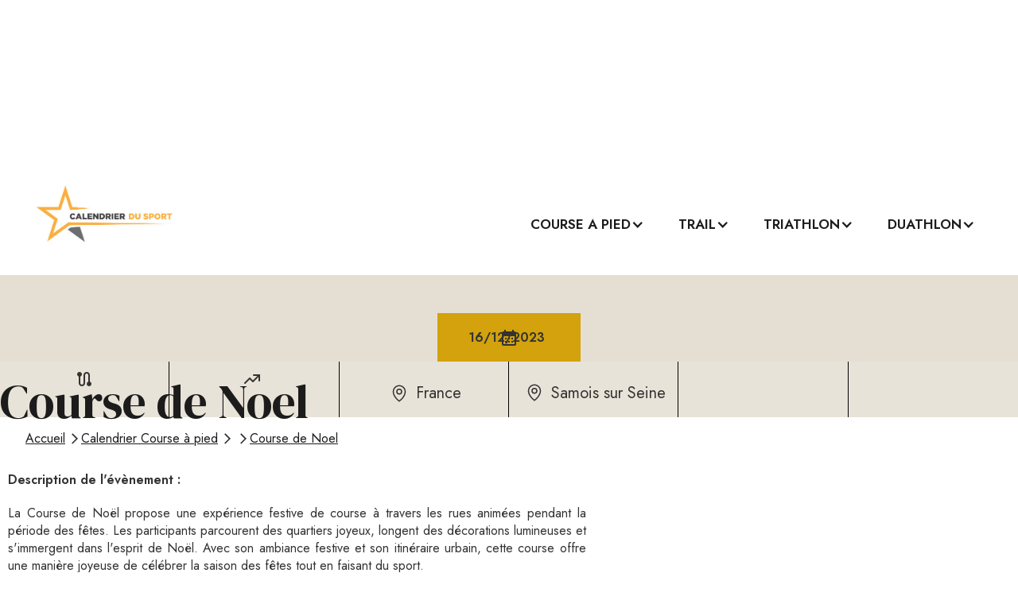

--- FILE ---
content_type: text/html
request_url: https://www.calendrierdusport.com/evenements/course-de-noel
body_size: 6366
content:
<!DOCTYPE html><!-- Last Published: Fri Jan 10 2025 09:00:15 GMT+0000 (Coordinated Universal Time) --><html data-wf-domain="www.calendrierdusport.com" data-wf-page="6537c5ab8edad3d03f1194d9" data-wf-site="6536a6f3a204f0002d800e22" data-wf-collection="6537c5ab8edad3d03f1194ce" data-wf-item-slug="course-de-noel"><head><meta charset="utf-8"/><title>Course de Noel - Calendrier du sport</title><meta content="Course de Noel : Tout savoir sur la course Course de Noel. Dates, distances, dénivelé, inscription," name="description"/><meta content="Course de Noel - Calendrier du sport" property="og:title"/><meta content="Course de Noel : Tout savoir sur la course Course de Noel. Dates, distances, dénivelé, inscription," property="og:description"/><meta content="Course de Noel - Calendrier du sport" property="twitter:title"/><meta content="Course de Noel : Tout savoir sur la course Course de Noel. Dates, distances, dénivelé, inscription," property="twitter:description"/><meta property="og:type" content="website"/><meta content="summary_large_image" name="twitter:card"/><meta content="width=device-width, initial-scale=1" name="viewport"/><link href="https://cdn.prod.website-files.com/6536a6f3a204f0002d800e22/css/calendrierdusport.3437b00ce.min.css" rel="stylesheet" type="text/css"/><link href="https://fonts.googleapis.com" rel="preconnect"/><link href="https://fonts.gstatic.com" rel="preconnect" crossorigin="anonymous"/><script src="https://ajax.googleapis.com/ajax/libs/webfont/1.6.26/webfont.js" type="text/javascript"></script><script type="text/javascript">WebFont.load({  google: {    families: ["Jost:regular,500,600,700,900,500italic,600italic,700italic,900italic","Karla:regular,500,600,700,italic,500italic,600italic,700italic","DM Serif Display:regular,italic"]  }});</script><script type="text/javascript">!function(o,c){var n=c.documentElement,t=" w-mod-";n.className+=t+"js",("ontouchstart"in o||o.DocumentTouch&&c instanceof DocumentTouch)&&(n.className+=t+"touch")}(window,document);</script><link href="https://cdn.prod.website-files.com/img/favicon.ico" rel="shortcut icon" type="image/x-icon"/><link href="https://cdn.prod.website-files.com/img/webclip.png" rel="apple-touch-icon"/><link href="https://www.calendrierdusport.com/evenements/course-de-noel" rel="canonical"/><script src="https://www.google.com/recaptcha/api.js" type="text/javascript"></script><!-- Balise hreflang pour la version en français -->
<link rel="alternate" href="https://www.calendrierdusport.com/evenements/course-de-noel" hreflang="fr" />

<!-- Balise x-default pour indiquer la version par défaut en français -->
<link rel="alternate" href="https://www.calendrierdusport.com/evenements/course-de-noel" hreflang="x-default" />

<html>
  <head>
    <script type="application/ld+json">
    {
      "@context": "https://schema.org",
      "@type": "BreadcrumbList",
      "itemListElement": [{
      },{
        "@type": "ListItem",
        "position": 1,
        "name": "Calendrier Course à pied",
        "item": "https://www.calendrierdusport.com/course-a-pied"
      },{
        "@type": "ListItem",
        "position": 2,
        "name": "",
        "item": "https://www.calendrierdusport.com/"
      },{
        "@type": "ListItem",
        "position": 3,
        "name": "Course de Noel",
        "item": "https://www.calendrierdusport.com/evenements/course-de-noel"
        }]
    }
    </script>
  </head>
  <body>
  </body>
</html>

<html>
  <head>
    <script type="application/ld+json">
    {
      "@context": "https://schema.org",
      "@type": "Event",
      "name": "Course de Noel",
      "startDate": "Dec 16, 2023",
      "endDate": "Dec 16, 2023",
      "eventAttendanceMode": "https://schema.org/OfflineEventAttendanceMode",
      "eventStatus": "https://schema.org/EventScheduled",
      "location": {
        "@type": "Place",
        "name": "Course de Noel",
        "address": {
          "@type": "PostalAddress",
          "streetAddress": "",
          "addressLocality": "Samois sur Seine",
          "postalCode": "",
          "addressRegion": "Île-de-France",
          "addressCountry": "France"
        }
      },
      "image": [
        "https://cdn.prod.website-files.com/6536a6f3a204f0002d800ebb/65564fba38a236168775af57_83p8eo.jpeg"
       ],
      "description": "La Course de Noël propose une expérience festive de course à travers les rues animées pendant la période des fêtes. Les participants parcourent des quartiers joyeux, longent des décorations lumineuses et s&#39;immergent dans l&#39;esprit de Noël. Avec son ambiance festive et son itinéraire urbain, cette course offre une manière joyeuse de célébrer la saison des fêtes tout en faisant du sport.",
      "offers": {
        "@type": "Offer",
        "url": "",
        "price": "",
        "priceCurrency": "EUR",
        "availability": "",
        "validFrom": ""
      },
      "performer": {
        "@type": "PerformingGroup",
        "name": ""
      },
      "organizer": {
        "@type": "Organization",
        "name": "Course de Noel",
        "url": ""
      }
    }
    </script>
  </head>
  <body>
  </body>
</html>
<script type="text/javascript">window.__WEBFLOW_CURRENCY_SETTINGS = {"currencyCode":"USD","symbol":"$","decimal":".","fractionDigits":2,"group":",","template":"{{wf {\"path\":\"symbol\",\"type\":\"PlainText\"} }} {{wf {\"path\":\"amount\",\"type\":\"CommercePrice\"} }} {{wf {\"path\":\"currencyCode\",\"type\":\"PlainText\"} }}","hideDecimalForWholeNumbers":false};</script></head><body><div data-animation="default" class="navbar w-nav" data-easing2="ease" data-easing="ease" data-collapse="medium" role="banner" data-no-scroll="1" data-duration="400" id="navbar-cat-gorie"><div class="nav1-wrap"><a href="/" id="w-node-_001825a8-6d75-7a12-3d0d-c226a67fb472-a67fb470" class="brand w-nav-brand"><img src="https://cdn.prod.website-files.com/6536a6f3a204f0002d800e22/653a5909c20d34e2c3d8d047_logo%20calendrier%20du%20sport.jpg" loading="lazy" width="133" alt="" class="image-2"/></a><div class="navbar_other-page"><nav role="navigation" class="nav1-menu w-nav-menu"><div data-hover="true" data-delay="500" class="menu-d-roulant-1 w-dropdown"><div class="dropdown-toggle-2 w-dropdown-toggle"><div><div class="text-block-2"><a href="/categories/course-a-pied" class="link-6">course a pied</a></div></div><div class="icon w-icon-dropdown-toggle"></div></div><nav class="dropdown-list w-dropdown-list"><a href="/sous-categories/marathon" class="dropdown-link w-dropdown-link">Marathon</a><a href="/sous-categories/semi-marathon" class="dropdown-link-2 w-dropdown-link">semi marathon</a><a href="/sous-categories/10-kilometres" class="dropdown-link-4 w-dropdown-link">10 kilomètres</a><a href="/sous-categories/5-kilometres" class="dropdown-link-11 w-dropdown-link">5 kilomètres</a><a href="/sous-categories/ekiden" class="dropdown-link-12 w-dropdown-link">Ekiden</a></nav></div><div data-hover="true" data-delay="0" class="menu-d-roulant-1 w-dropdown"><div class="dropdown-toggle-3 w-dropdown-toggle"><div class="icon w-icon-dropdown-toggle"></div><div class="text-block-2"><a href="/categories/trail" class="link-7">trail</a></div></div><nav class="dropdown-list w-dropdown-list"><a href="/sous-categories/utmb" class="dropdown-link w-dropdown-link">utmb</a><a href="/sous-categories/ultra-trail" class="dropdown-link w-dropdown-link">ultra trail</a><a href="/sous-categories/marathon-trail" class="dropdown-link w-dropdown-link">marathon</a><a href="/sous-categories/semi-marathon-trail" class="dropdown-link w-dropdown-link">semi marathon</a><a href="/sous-categories/10-kilometres-trail" class="dropdown-link w-dropdown-link">10 kilomètres</a><a href="/sous-categories/cross" class="dropdown-link-13 w-dropdown-link">Cross</a></nav></div><div data-hover="true" data-delay="0" class="menu-d-roulant-1 w-dropdown"><div class="dropdown-toggle-4 w-dropdown-toggle"><div class="icon w-icon-dropdown-toggle"></div><div class="text-block-2"><a href="/categories/triathlon" class="link-5">triathlon</a></div></div><nav class="dropdown-list w-dropdown-list"><a href="/sous-categories/ironman" class="dropdown-link w-dropdown-link">ironman</a><a href="/sous-categories/ironman-70-3" class="dropdown-link-10 w-dropdown-link">Ironman 70.3</a><a href="/sous-categories/challenge" class="dropdown-link w-dropdown-link">challenge</a><a href="/sous-categories/xxl" class="dropdown-link w-dropdown-link">xxl</a><a href="/sous-categories/longue-distance" class="dropdown-link w-dropdown-link">longue distance</a><a href="/sous-categories/olympique" class="dropdown-link w-dropdown-link">olympique</a><a href="/sous-categories/sprint" class="dropdown-link w-dropdown-link">sprint</a></nav></div><div data-hover="true" data-delay="0" class="menu-d-roulant-1 w-dropdown"><div class="dropdown-toggle-5 w-dropdown-toggle"><div class="icon w-icon-dropdown-toggle"></div><div class="text-block-2"><a href="/categories/duathlon" class="link-8">duathlon</a></div></div><nav class="dropdown-list w-dropdown-list"><a href="/sous-categories/cross-duathlon" class="dropdown-link w-dropdown-link">cross duathlon</a><a href="/sous-categories/longue-distance-duathlon" class="dropdown-link w-dropdown-link">longue distance</a><a href="/sous-categories/sprint-duathlon" class="dropdown-link-5 w-dropdown-link">sprint duathlon</a></nav></div></nav><div class="menu-button-2 w-nav-button"><img src="https://cdn.prod.website-files.com/6536a6f3a204f0002d800e22/6536a6f3a204f0002d800f00_Menu%20Icon.png" width="20" alt="Burger Menu
" class="menu-icon"/></div></div></div></div><section class="div-block-4"><section class="div-block-37"><div><img loading="lazy" width="1288" alt="Course de Noel" src="https://cdn.prod.website-files.com/6536a6f3a204f0002d800ebb/65564fba797282ea0182611f_rweuzr.jpeg" class="image-7"/><h1 class="titre_evenement">Course de Noel</h1><h2 class="sous-titre_evenement w-dyn-bind-empty"></h2><div class="date"><div class="icon-embed-xxsmall-13 w-embed"><svg xmlns="http://www.w3.org/2000/svg" xmlns:xlink="http://www.w3.org/1999/xlink" aria-hidden="true" role="img" class="iconify iconify--ic" width="100%" height="100%" preserveAspectRatio="xMidYMid meet" viewBox="0 0 24 24"><path fill="currentColor" d="M19 4h-1V2h-2v2H8V2H6v2H5c-1.11 0-1.99.9-1.99 2L3 20a2 2 0 0 0 2 2h14c1.1 0 2-.9 2-2V6c0-1.1-.9-2-2-2zm0 16H5V10h14v10zM9 14H7v-2h2v2zm4 0h-2v-2h2v2zm4 0h-2v-2h2v2zm-8 4H7v-2h2v2zm4 0h-2v-2h2v2zm4 0h-2v-2h2v2z"></path></svg></div><div class="date_evenement">16/12/2023</div></div><div class="responsive_portrait"><div class="columns-5 w-row"><div class="column-8 w-col w-col-2"><div class="div-block-26"><div class="icon-embed--2 w-embed"><svg xmlns="http://www.w3.org/2000/svg" xmlns:xlink="http://www.w3.org/1999/xlink" aria-hidden="true" role="img" class="iconify iconify--ic" width="100%" height="100%" preserveAspectRatio="xMidYMid meet" viewBox="0 0 24 24"><path fill="currentColor" d="M19 15.18V7c0-2.21-1.79-4-4-4s-4 1.79-4 4v10c0 1.1-.9 2-2 2s-2-.9-2-2V8.82C8.16 8.4 9 7.3 9 6c0-1.66-1.34-3-3-3S3 4.34 3 6c0 1.3.84 2.4 2 2.82V17c0 2.21 1.79 4 4 4s4-1.79 4-4V7c0-1.1.9-2 2-2s2 .9 2 2v8.18A2.996 2.996 0 0 0 18 21c1.66 0 3-1.34 3-3c0-1.3-.84-2.4-2-2.82z"></path></svg></div><div class="distance_evenement-2 w-dyn-bind-empty"></div></div></div><div class="column-9 w-col w-col-2"><div class="div-block-26"><div class="icon-embed-xxsmall-2 w-embed"><svg xmlns="http://www.w3.org/2000/svg" xmlns:xlink="http://www.w3.org/1999/xlink" aria-hidden="true" role="img" class="iconify iconify--tabler" width="100%" height="100%" preserveAspectRatio="xMidYMid meet" viewBox="0 0 24 24"><g fill="none" stroke="currentColor" stroke-linecap="round" stroke-linejoin="round" stroke-width="2"><path d="m3 17l6-6l4 4l8-8"></path><path d="M14 7h7v7"></path></g></svg></div><div class="d-nivel-2 w-dyn-bind-empty"></div></div></div><div class="column-10 w-col w-col-2"><div class="div-block-9"><div class="icon-embed-xxsmall w-embed"><svg xmlns="http://www.w3.org/2000/svg" xmlns:xlink="http://www.w3.org/1999/xlink" aria-hidden="true" role="img" class="iconify iconify--ph" width="100%" height="100%" preserveAspectRatio="xMidYMid meet" viewBox="0 0 256 256"><path fill="currentColor" d="M128 64a40 40 0 1 0 40 40a40 40 0 0 0-40-40Zm0 64a24 24 0 1 1 24-24a24 24 0 0 1-24 24Zm0-112a88.1 88.1 0 0 0-88 88c0 31.4 14.51 64.68 42 96.25a254.19 254.19 0 0 0 41.45 38.3a8 8 0 0 0 9.18 0a254.19 254.19 0 0 0 41.37-38.3c27.45-31.57 42-64.85 42-96.25a88.1 88.1 0 0 0-88-88Zm0 206c-16.53-13-72-60.75-72-118a72 72 0 0 1 144 0c0 57.23-55.47 105-72 118Z"></path></svg></div><div class="pays_evenement-2">France</div></div></div><div class="column-11 w-col w-col-2"><div class="div-block-23"><div class="div-block-83"><div class="icon-embed-xxsmall-4 w-embed"><svg xmlns="http://www.w3.org/2000/svg" xmlns:xlink="http://www.w3.org/1999/xlink" aria-hidden="true" role="img" class="iconify iconify--ph" width="100%" height="100%" preserveAspectRatio="xMidYMid meet" viewBox="0 0 256 256"><path fill="currentColor" d="M128 64a40 40 0 1 0 40 40a40 40 0 0 0-40-40Zm0 64a24 24 0 1 1 24-24a24 24 0 0 1-24 24Zm0-112a88.1 88.1 0 0 0-88 88c0 31.4 14.51 64.68 42 96.25a254.19 254.19 0 0 0 41.45 38.3a8 8 0 0 0 9.18 0a254.19 254.19 0 0 0 41.37-38.3c27.45-31.57 42-64.85 42-96.25a88.1 88.1 0 0 0-88-88Zm0 206c-16.53-13-72-60.75-72-118a72 72 0 0 1 144 0c0 57.23-55.47 105-72 118Z"></path></svg></div></div><div class="ville_evenement-2">Samois sur Seine</div></div></div><div class="column-12 w-col w-col-2"><div class="div-block-12"><div class="prix-2 w-dyn-bind-empty"></div></div></div><div class="column-7 w-col w-col-2"><a href="#" class="button-2 w-condition-invisible w-button">S&#x27;inscrire</a></div></div></div></div></section><div class="div-block-54"><a href="#" class="link-17">Accueil</a><div class="icon-embed-xxsmall-9 w-embed"><svg xmlns="http://www.w3.org/2000/svg" xmlns:xlink="http://www.w3.org/1999/xlink" aria-hidden="true" role="img" class="iconify iconify--ic" width="100%" height="100%" preserveAspectRatio="xMidYMid meet" viewBox="0 0 24 24"><path fill="currentColor" d="M6.23 20.23L8 22l10-10L8 2L6.23 3.77L14.46 12z"></path></svg></div><a href="/categories/course-a-pied" class="link-31">Calendrier Course à pied</a><div class="icon-embed-xxsmall-9 w-embed"><svg xmlns="http://www.w3.org/2000/svg" xmlns:xlink="http://www.w3.org/1999/xlink" aria-hidden="true" role="img" class="iconify iconify--ic" width="100%" height="100%" preserveAspectRatio="xMidYMid meet" viewBox="0 0 24 24"><path fill="currentColor" d="M6.23 20.23L8 22l10-10L8 2L6.23 3.77L14.46 12z"></path></svg></div><a href="#" class="link-32 w-dyn-bind-empty"></a><div class="icon-embed-xxsmall-9 w-embed"><svg xmlns="http://www.w3.org/2000/svg" xmlns:xlink="http://www.w3.org/1999/xlink" aria-hidden="true" role="img" class="iconify iconify--ic" width="100%" height="100%" preserveAspectRatio="xMidYMid meet" viewBox="0 0 24 24"><path fill="currentColor" d="M6.23 20.23L8 22l10-10L8 2L6.23 3.77L14.46 12z"></path></svg></div><a href="/evenements/course-de-noel" aria-current="page" class="link-18 w--current">Course de Noel</a></div><section class="div-block-17"><div class="div-block-18"><div class="columns w-row"><div class="w-col w-col-7"><div class="w-layout-blockcontainer w-container"><div class="description_evenement">Description de l&#x27;évènement :</div><div class="div-block-19"><div class="text-block-63">La Course de Noël propose une expérience festive de course à travers les rues animées pendant la période des fêtes. Les participants parcourent des quartiers joyeux, longent des décorations lumineuses et s&#x27;immergent dans l&#x27;esprit de Noël. Avec son ambiance festive et son itinéraire urbain, cette course offre une manière joyeuse de célébrer la saison des fêtes tout en faisant du sport.</div></div></div></div><div class="w-col w-col-5"><img loading="lazy" width="382" alt="Course de Noel" src="https://cdn.prod.website-files.com/6536a6f3a204f0002d800ebb/65564fba38a236168775af57_83p8eo.jpeg" class="image-4"/></div></div><div class="div-block-30"></div><div class="columns-2 w-row"><div class="w-col w-col-6"><div class="w-layout-blockcontainer w-container"><div class="div-block-35"><div class="nbre_participant">Nombre de participant maximum :</div><div class="nbre_participant-2 w-dyn-bind-empty"></div></div></div></div><div class="w-col w-col-6"><div class="w-layout-blockcontainer w-container"><div class="url-site-organisateur"> URL du site organisateur :</div><a href="#" class="url-site-organisateur-2 w-dyn-bind-empty"></a></div></div></div><div class="div-block-30"></div></div></section><div class="section-3"><div><a href="#" class="link-2 w-dyn-bind-empty"></a></div></div></section><div class="div-block-20">* Toutes les informations ci-dessus sont déclarative et n&#x27;engagent en rien notre responsabilité. Vous pouvez nous contacter pour modifier des informations.<br/>‍<br/>‍</div><section class="autres--v-nements"><div class="text-block-64">autres courses que vous pourriez apprécier</div><div class="w-dyn-list"><div role="list" class="collection-list-9 w-dyn-items"><div role="listitem" class="collection-item-8 w-dyn-item"><div class="card--v-nement"><a id="w-node-_2ee10296-b901-9057-1b64-454e88546860-3f1194d9" href="/evenements/semi-marathon-de-palerme" class="link-block-9 w-inline-block"><img loading="lazy" id="w-node-_2ee10296-b901-9057-1b64-454e88546862-3f1194d9" alt="Semi-Marathon de Palerme" src="https://cdn.prod.website-files.com/6536a6f3a204f0002d800ebb/65564fba38a236168775af57_83p8eo.jpeg"/><h2 class="heading-18">Semi-Marathon de Palerme</h2></a><div class="div-block-56"><div fs-cmsfilter-field="discipline" class="text-block-41 w-dyn-bind-empty"></div><div fs-cmsfilter-field="discipline" class="text-block-44 w-dyn-bind-empty"></div></div><div class="div-block-72"><div class="div-block-73"><div class="icon-embed-xxsmall-19 w-embed"><svg xmlns="http://www.w3.org/2000/svg" xmlns:xlink="http://www.w3.org/1999/xlink" aria-hidden="true" role="img" class="iconify iconify--ic" width="100%" height="100%" preserveAspectRatio="xMidYMid meet" viewBox="0 0 24 24"><path fill="currentColor" d="M19 4h-1V2h-2v2H8V2H6v2H5c-1.11 0-1.99.9-1.99 2L3 20a2 2 0 0 0 2 2h14c1.1 0 2-.9 2-2V6c0-1.1-.9-2-2-2zm0 16H5V10h14v10zM9 14H7v-2h2v2zm4 0h-2v-2h2v2zm4 0h-2v-2h2v2zm-8 4H7v-2h2v2zm4 0h-2v-2h2v2zm4 0h-2v-2h2v2z"></path></svg></div><div>22/10/2023</div></div></div><div class="div-block-75"><div class="icon-embed-xxsmall-20 w-embed"><svg xmlns="http://www.w3.org/2000/svg" xmlns:xlink="http://www.w3.org/1999/xlink" aria-hidden="true" role="img" class="iconify iconify--ph" width="100%" height="100%" preserveAspectRatio="xMidYMid meet" viewBox="0 0 256 256"><path fill="currentColor" d="M128 64a40 40 0 1 0 40 40a40 40 0 0 0-40-40Zm0 64a24 24 0 1 1 24-24a24 24 0 0 1-24 24Zm0-112a88.1 88.1 0 0 0-88 88c0 31.4 14.51 64.68 42 96.25a254.19 254.19 0 0 0 41.45 38.3a8 8 0 0 0 9.18 0a254.19 254.19 0 0 0 41.37-38.3c27.45-31.57 42-64.85 42-96.25a88.1 88.1 0 0 0-88-88Zm0 206c-16.53-13-72-60.75-72-118a72 72 0 0 1 144 0c0 57.23-55.47 105-72 118Z"></path></svg></div><div class="text-block-58">Palerme</div></div><div class="div-block-86"><div fs-cmsfilter-field="region" class="text-block-59">Palerme</div><div fs-cmsfilter-field="pays">Italie</div></div><div class="div-block-29"><div class="div-block-76"><div class="icon-embed-xxsmall-21 w-embed"><svg xmlns="http://www.w3.org/2000/svg" xmlns:xlink="http://www.w3.org/1999/xlink" aria-hidden="true" role="img" class="iconify iconify--ic" width="100%" height="100%" preserveAspectRatio="xMidYMid meet" viewBox="0 0 24 24"><path fill="currentColor" d="M19 15.18V7c0-2.21-1.79-4-4-4s-4 1.79-4 4v10c0 1.1-.9 2-2 2s-2-.9-2-2V8.82C8.16 8.4 9 7.3 9 6c0-1.66-1.34-3-3-3S3 4.34 3 6c0 1.3.84 2.4 2 2.82V17c0 2.21 1.79 4 4 4s4-1.79 4-4V7c0-1.1.9-2 2-2s2 .9 2 2v8.18A2.996 2.996 0 0 0 18 21c1.66 0 3-1.34 3-3c0-1.3-.84-2.4-2-2.82z"></path></svg></div><div fs-cmsfilter-field="distance" class="text-block-60 w-dyn-bind-empty"></div><div class="icon-embed-xxsmall-22 w-embed"><svg xmlns="http://www.w3.org/2000/svg" xmlns:xlink="http://www.w3.org/1999/xlink" aria-hidden="true" role="img" class="iconify iconify--carbon" width="100%" height="100%" preserveAspectRatio="xMidYMid meet" viewBox="0 0 32 32"><path fill="currentColor" d="M20 8v2h6.586L18 18.586l-4.293-4.293a1 1 0 0 0-1.414 0L2 24.586L3.414 26L13 16.414l4.293 4.293a1 1 0 0 0 1.414 0L28 11.414V18h2V8Z"></path></svg></div><div fs-cmsfilter-field="denivele" class="text-block-61 w-dyn-bind-empty"></div><div class="w-dyn-bind-empty"></div></div></div><div class="div-block-29"></div><a id="w-node-_2ee10296-b901-9057-1b64-454e88546878-3f1194d9" href="/evenements/semi-marathon-de-palerme" class="link-26">Lire la suite</a></div></div><div role="listitem" class="collection-item-8 w-dyn-item"><div class="card--v-nement"><a id="w-node-_2ee10296-b901-9057-1b64-454e88546860-3f1194d9" href="/evenements/la-nuit-des-cabornes" class="link-block-9 w-inline-block"><img loading="lazy" id="w-node-_2ee10296-b901-9057-1b64-454e88546862-3f1194d9" alt="La Nuit des Cabornes" src="https://cdn.prod.website-files.com/6536a6f3a204f0002d800ebb/65564fba38a236168775af57_83p8eo.jpeg"/><h2 class="heading-18">La Nuit des Cabornes</h2></a><div class="div-block-56"><div fs-cmsfilter-field="discipline" class="text-block-41 w-dyn-bind-empty"></div><div fs-cmsfilter-field="discipline" class="text-block-44 w-dyn-bind-empty"></div></div><div class="div-block-72"><div class="div-block-73"><div class="icon-embed-xxsmall-19 w-embed"><svg xmlns="http://www.w3.org/2000/svg" xmlns:xlink="http://www.w3.org/1999/xlink" aria-hidden="true" role="img" class="iconify iconify--ic" width="100%" height="100%" preserveAspectRatio="xMidYMid meet" viewBox="0 0 24 24"><path fill="currentColor" d="M19 4h-1V2h-2v2H8V2H6v2H5c-1.11 0-1.99.9-1.99 2L3 20a2 2 0 0 0 2 2h14c1.1 0 2-.9 2-2V6c0-1.1-.9-2-2-2zm0 16H5V10h14v10zM9 14H7v-2h2v2zm4 0h-2v-2h2v2zm4 0h-2v-2h2v2zm-8 4H7v-2h2v2zm4 0h-2v-2h2v2zm4 0h-2v-2h2v2z"></path></svg></div><div>8/9/2024</div></div></div><div class="div-block-75"><div class="icon-embed-xxsmall-20 w-embed"><svg xmlns="http://www.w3.org/2000/svg" xmlns:xlink="http://www.w3.org/1999/xlink" aria-hidden="true" role="img" class="iconify iconify--ph" width="100%" height="100%" preserveAspectRatio="xMidYMid meet" viewBox="0 0 256 256"><path fill="currentColor" d="M128 64a40 40 0 1 0 40 40a40 40 0 0 0-40-40Zm0 64a24 24 0 1 1 24-24a24 24 0 0 1-24 24Zm0-112a88.1 88.1 0 0 0-88 88c0 31.4 14.51 64.68 42 96.25a254.19 254.19 0 0 0 41.45 38.3a8 8 0 0 0 9.18 0a254.19 254.19 0 0 0 41.37-38.3c27.45-31.57 42-64.85 42-96.25a88.1 88.1 0 0 0-88-88Zm0 206c-16.53-13-72-60.75-72-118a72 72 0 0 1 144 0c0 57.23-55.47 105-72 118Z"></path></svg></div><div class="text-block-58">Saint-Romain-au-Mont-d&#x27;Or</div></div><div class="div-block-86"><div fs-cmsfilter-field="region" class="text-block-59">Rhône</div><div fs-cmsfilter-field="pays">France</div></div><div class="div-block-29"><div class="div-block-76"><div class="icon-embed-xxsmall-21 w-embed"><svg xmlns="http://www.w3.org/2000/svg" xmlns:xlink="http://www.w3.org/1999/xlink" aria-hidden="true" role="img" class="iconify iconify--ic" width="100%" height="100%" preserveAspectRatio="xMidYMid meet" viewBox="0 0 24 24"><path fill="currentColor" d="M19 15.18V7c0-2.21-1.79-4-4-4s-4 1.79-4 4v10c0 1.1-.9 2-2 2s-2-.9-2-2V8.82C8.16 8.4 9 7.3 9 6c0-1.66-1.34-3-3-3S3 4.34 3 6c0 1.3.84 2.4 2 2.82V17c0 2.21 1.79 4 4 4s4-1.79 4-4V7c0-1.1.9-2 2-2s2 .9 2 2v8.18A2.996 2.996 0 0 0 18 21c1.66 0 3-1.34 3-3c0-1.3-.84-2.4-2-2.82z"></path></svg></div><div fs-cmsfilter-field="distance" class="text-block-60 w-dyn-bind-empty"></div><div class="icon-embed-xxsmall-22 w-embed"><svg xmlns="http://www.w3.org/2000/svg" xmlns:xlink="http://www.w3.org/1999/xlink" aria-hidden="true" role="img" class="iconify iconify--carbon" width="100%" height="100%" preserveAspectRatio="xMidYMid meet" viewBox="0 0 32 32"><path fill="currentColor" d="M20 8v2h6.586L18 18.586l-4.293-4.293a1 1 0 0 0-1.414 0L2 24.586L3.414 26L13 16.414l4.293 4.293a1 1 0 0 0 1.414 0L28 11.414V18h2V8Z"></path></svg></div><div fs-cmsfilter-field="denivele" class="text-block-61 w-dyn-bind-empty"></div><div class="w-dyn-bind-empty"></div></div></div><div class="div-block-29"></div><a id="w-node-_2ee10296-b901-9057-1b64-454e88546878-3f1194d9" href="/evenements/la-nuit-des-cabornes" class="link-26">Lire la suite</a></div></div><div role="listitem" class="collection-item-8 w-dyn-item"><div class="card--v-nement"><a id="w-node-_2ee10296-b901-9057-1b64-454e88546860-3f1194d9" href="/evenements/marathon-de-pekin" class="link-block-9 w-inline-block"><img loading="lazy" id="w-node-_2ee10296-b901-9057-1b64-454e88546862-3f1194d9" alt="Marathon de Pékin" src="https://cdn.prod.website-files.com/6536a6f3a204f0002d800ebb/65564fba38a236168775af57_83p8eo.jpeg"/><h2 class="heading-18">Marathon de Pékin</h2></a><div class="div-block-56"><div fs-cmsfilter-field="discipline" class="text-block-41 w-dyn-bind-empty"></div><div fs-cmsfilter-field="discipline" class="text-block-44 w-dyn-bind-empty"></div></div><div class="div-block-72"><div class="div-block-73"><div class="icon-embed-xxsmall-19 w-embed"><svg xmlns="http://www.w3.org/2000/svg" xmlns:xlink="http://www.w3.org/1999/xlink" aria-hidden="true" role="img" class="iconify iconify--ic" width="100%" height="100%" preserveAspectRatio="xMidYMid meet" viewBox="0 0 24 24"><path fill="currentColor" d="M19 4h-1V2h-2v2H8V2H6v2H5c-1.11 0-1.99.9-1.99 2L3 20a2 2 0 0 0 2 2h14c1.1 0 2-.9 2-2V6c0-1.1-.9-2-2-2zm0 16H5V10h14v10zM9 14H7v-2h2v2zm4 0h-2v-2h2v2zm4 0h-2v-2h2v2zm-8 4H7v-2h2v2zm4 0h-2v-2h2v2zm4 0h-2v-2h2v2z"></path></svg></div><div>7/9/2024</div></div></div><div class="div-block-75"><div class="icon-embed-xxsmall-20 w-embed"><svg xmlns="http://www.w3.org/2000/svg" xmlns:xlink="http://www.w3.org/1999/xlink" aria-hidden="true" role="img" class="iconify iconify--ph" width="100%" height="100%" preserveAspectRatio="xMidYMid meet" viewBox="0 0 256 256"><path fill="currentColor" d="M128 64a40 40 0 1 0 40 40a40 40 0 0 0-40-40Zm0 64a24 24 0 1 1 24-24a24 24 0 0 1-24 24Zm0-112a88.1 88.1 0 0 0-88 88c0 31.4 14.51 64.68 42 96.25a254.19 254.19 0 0 0 41.45 38.3a8 8 0 0 0 9.18 0a254.19 254.19 0 0 0 41.37-38.3c27.45-31.57 42-64.85 42-96.25a88.1 88.1 0 0 0-88-88Zm0 206c-16.53-13-72-60.75-72-118a72 72 0 0 1 144 0c0 57.23-55.47 105-72 118Z"></path></svg></div><div class="text-block-58">Pékin</div></div><div class="div-block-86"><div fs-cmsfilter-field="region" class="text-block-59 w-dyn-bind-empty"></div><div fs-cmsfilter-field="pays">Chine</div></div><div class="div-block-29"><div class="div-block-76"><div class="icon-embed-xxsmall-21 w-embed"><svg xmlns="http://www.w3.org/2000/svg" xmlns:xlink="http://www.w3.org/1999/xlink" aria-hidden="true" role="img" class="iconify iconify--ic" width="100%" height="100%" preserveAspectRatio="xMidYMid meet" viewBox="0 0 24 24"><path fill="currentColor" d="M19 15.18V7c0-2.21-1.79-4-4-4s-4 1.79-4 4v10c0 1.1-.9 2-2 2s-2-.9-2-2V8.82C8.16 8.4 9 7.3 9 6c0-1.66-1.34-3-3-3S3 4.34 3 6c0 1.3.84 2.4 2 2.82V17c0 2.21 1.79 4 4 4s4-1.79 4-4V7c0-1.1.9-2 2-2s2 .9 2 2v8.18A2.996 2.996 0 0 0 18 21c1.66 0 3-1.34 3-3c0-1.3-.84-2.4-2-2.82z"></path></svg></div><div fs-cmsfilter-field="distance" class="text-block-60 w-dyn-bind-empty"></div><div class="icon-embed-xxsmall-22 w-embed"><svg xmlns="http://www.w3.org/2000/svg" xmlns:xlink="http://www.w3.org/1999/xlink" aria-hidden="true" role="img" class="iconify iconify--carbon" width="100%" height="100%" preserveAspectRatio="xMidYMid meet" viewBox="0 0 32 32"><path fill="currentColor" d="M20 8v2h6.586L18 18.586l-4.293-4.293a1 1 0 0 0-1.414 0L2 24.586L3.414 26L13 16.414l4.293 4.293a1 1 0 0 0 1.414 0L28 11.414V18h2V8Z"></path></svg></div><div fs-cmsfilter-field="denivele" class="text-block-61 w-dyn-bind-empty"></div><div class="w-dyn-bind-empty"></div></div></div><div class="div-block-29"></div><a id="w-node-_2ee10296-b901-9057-1b64-454e88546878-3f1194d9" href="/evenements/marathon-de-pekin" class="link-26">Lire la suite</a></div></div><div role="listitem" class="collection-item-8 w-dyn-item"><div class="card--v-nement"><a id="w-node-_2ee10296-b901-9057-1b64-454e88546860-3f1194d9" href="/evenements/15-km-donostia-san-sebastian" class="link-block-9 w-inline-block"><img loading="lazy" id="w-node-_2ee10296-b901-9057-1b64-454e88546862-3f1194d9" alt="15 km Donostia - San Sebastián" src="https://cdn.prod.website-files.com/6536a6f3a204f0002d800ebb/65564fba38a236168775af57_83p8eo.jpeg"/><h2 class="heading-18">15 km Donostia - San Sebastián</h2></a><div class="div-block-56"><div fs-cmsfilter-field="discipline" class="text-block-41 w-dyn-bind-empty"></div><div fs-cmsfilter-field="discipline" class="text-block-44 w-dyn-bind-empty"></div></div><div class="div-block-72"><div class="div-block-73"><div class="icon-embed-xxsmall-19 w-embed"><svg xmlns="http://www.w3.org/2000/svg" xmlns:xlink="http://www.w3.org/1999/xlink" aria-hidden="true" role="img" class="iconify iconify--ic" width="100%" height="100%" preserveAspectRatio="xMidYMid meet" viewBox="0 0 24 24"><path fill="currentColor" d="M19 4h-1V2h-2v2H8V2H6v2H5c-1.11 0-1.99.9-1.99 2L3 20a2 2 0 0 0 2 2h14c1.1 0 2-.9 2-2V6c0-1.1-.9-2-2-2zm0 16H5V10h14v10zM9 14H7v-2h2v2zm4 0h-2v-2h2v2zm4 0h-2v-2h2v2zm-8 4H7v-2h2v2zm4 0h-2v-2h2v2zm4 0h-2v-2h2v2z"></path></svg></div><div>22/10/2023</div></div></div><div class="div-block-75"><div class="icon-embed-xxsmall-20 w-embed"><svg xmlns="http://www.w3.org/2000/svg" xmlns:xlink="http://www.w3.org/1999/xlink" aria-hidden="true" role="img" class="iconify iconify--ph" width="100%" height="100%" preserveAspectRatio="xMidYMid meet" viewBox="0 0 256 256"><path fill="currentColor" d="M128 64a40 40 0 1 0 40 40a40 40 0 0 0-40-40Zm0 64a24 24 0 1 1 24-24a24 24 0 0 1-24 24Zm0-112a88.1 88.1 0 0 0-88 88c0 31.4 14.51 64.68 42 96.25a254.19 254.19 0 0 0 41.45 38.3a8 8 0 0 0 9.18 0a254.19 254.19 0 0 0 41.37-38.3c27.45-31.57 42-64.85 42-96.25a88.1 88.1 0 0 0-88-88Zm0 206c-16.53-13-72-60.75-72-118a72 72 0 0 1 144 0c0 57.23-55.47 105-72 118Z"></path></svg></div><div class="text-block-58">Saint-Sébastien</div></div><div class="div-block-86"><div fs-cmsfilter-field="region" class="text-block-59">Guipuscoa</div><div fs-cmsfilter-field="pays">Espagne</div></div><div class="div-block-29"><div class="div-block-76"><div class="icon-embed-xxsmall-21 w-embed"><svg xmlns="http://www.w3.org/2000/svg" xmlns:xlink="http://www.w3.org/1999/xlink" aria-hidden="true" role="img" class="iconify iconify--ic" width="100%" height="100%" preserveAspectRatio="xMidYMid meet" viewBox="0 0 24 24"><path fill="currentColor" d="M19 15.18V7c0-2.21-1.79-4-4-4s-4 1.79-4 4v10c0 1.1-.9 2-2 2s-2-.9-2-2V8.82C8.16 8.4 9 7.3 9 6c0-1.66-1.34-3-3-3S3 4.34 3 6c0 1.3.84 2.4 2 2.82V17c0 2.21 1.79 4 4 4s4-1.79 4-4V7c0-1.1.9-2 2-2s2 .9 2 2v8.18A2.996 2.996 0 0 0 18 21c1.66 0 3-1.34 3-3c0-1.3-.84-2.4-2-2.82z"></path></svg></div><div fs-cmsfilter-field="distance" class="text-block-60 w-dyn-bind-empty"></div><div class="icon-embed-xxsmall-22 w-embed"><svg xmlns="http://www.w3.org/2000/svg" xmlns:xlink="http://www.w3.org/1999/xlink" aria-hidden="true" role="img" class="iconify iconify--carbon" width="100%" height="100%" preserveAspectRatio="xMidYMid meet" viewBox="0 0 32 32"><path fill="currentColor" d="M20 8v2h6.586L18 18.586l-4.293-4.293a1 1 0 0 0-1.414 0L2 24.586L3.414 26L13 16.414l4.293 4.293a1 1 0 0 0 1.414 0L28 11.414V18h2V8Z"></path></svg></div><div fs-cmsfilter-field="denivele" class="text-block-61 w-dyn-bind-empty"></div><div class="w-dyn-bind-empty"></div></div></div><div class="div-block-29"></div><a id="w-node-_2ee10296-b901-9057-1b64-454e88546878-3f1194d9" href="/evenements/15-km-donostia-san-sebastian" class="link-26">Lire la suite</a></div></div></div></div></section><footer id="footer" class="footer"><div class="container-large w-container"><div class="grid footer-column"><div><a href="/" class="footer-logo-link"><img src="https://cdn.prod.website-files.com/6536a6f3a204f0002d800e22/653fec983e16a3d6adf37d84_logo-print-hd-transparent.png" width="217" sizes="(max-width: 479px) 100vw, (max-width: 767px) 43vw, 217px" srcset="https://cdn.prod.website-files.com/6536a6f3a204f0002d800e22/653fec983e16a3d6adf37d84_logo-print-hd-transparent-p-500.png 500w, https://cdn.prod.website-files.com/6536a6f3a204f0002d800e22/653fec983e16a3d6adf37d84_logo-print-hd-transparent-p-800.png 800w, https://cdn.prod.website-files.com/6536a6f3a204f0002d800e22/653fec983e16a3d6adf37d84_logo-print-hd-transparent-p-1080.png 1080w, https://cdn.prod.website-files.com/6536a6f3a204f0002d800e22/653fec983e16a3d6adf37d84_logo-print-hd-transparent-p-1600.png 1600w, https://cdn.prod.website-files.com/6536a6f3a204f0002d800e22/653fec983e16a3d6adf37d84_logo-print-hd-transparent-p-2000.png 2000w, https://cdn.prod.website-files.com/6536a6f3a204f0002d800e22/653fec983e16a3d6adf37d84_logo-print-hd-transparent-p-2600.png 2600w, https://cdn.prod.website-files.com/6536a6f3a204f0002d800e22/653fec983e16a3d6adf37d84_logo-print-hd-transparent.png 3000w" alt="" class="footer-image"/></a><div class="body-text white light"></div><div class="body-text white"><a href="mailto:info@trailnation.com" class="text-link white">Email: john at calendrierdusport.com</a><br/><a href="tel:(858)555-0000" class="text-link white">Tel: 01 01 01 01 01</a></div><div class="footer-social-links-wrapper"></div></div><div id="w-node-cda2ca60-8a2b-bb4f-bda1-89473bb7ef98-26612bf6"><a href="/blog" class="link-block w-inline-block"><h2 class="footer-heading">Plus grosses recherches</h2></a><a href="/style-guidelines" class="text-link white">Triathlon Ironman</a><a href="/style-guidelines" class="text-link white">Marathon ile de France</a><a href="/style-guidelines" class="text-link white">Marathon ile de France</a><a href="/style-guidelines" class="text-link white">Marathon ile de France</a></div><div><h2 class="footer-heading">Organisateurs</h2><ul role="list" class="w-list-unstyled"><li><a href="/creer-un-evenement" class="text-link white">Créer un évènement</a></li><li><a href="/modifier-un-evenement" class="text-link white">Modifier un évènement</a></li><li><a href="/changelog" class="text-link white">Promouvoir un évènement</a></li></ul><a href="/changelog" class="text-link white">Chercher des bénévoles</a></div><div><h2 class="footer-heading">Divers</h2><ul role="list" class="w-list-unstyled"><li><a href="/blog" class="text-link white">Blog</a></li><li><a href="/contact" class="text-link white">Contact</a></li><li></li></ul></div></div><div class="flex-section"></div></div></footer><div class="footer-banner"><div class="banner-flex"><div class="body-text white light">© 2024 Calendrierdusport | Mentions légales</div><div class="body-text white light">Site réalisé par Piskee</div></div></div><script src="https://d3e54v103j8qbb.cloudfront.net/js/jquery-3.5.1.min.dc5e7f18c8.js?site=6536a6f3a204f0002d800e22" type="text/javascript" integrity="sha256-9/aliU8dGd2tb6OSsuzixeV4y/faTqgFtohetphbbj0=" crossorigin="anonymous"></script><script src="https://cdn.prod.website-files.com/6536a6f3a204f0002d800e22/js/calendrierdusport.e20c427223a903a539faa8d24d0b700d.js" type="text/javascript"></script></body></html>